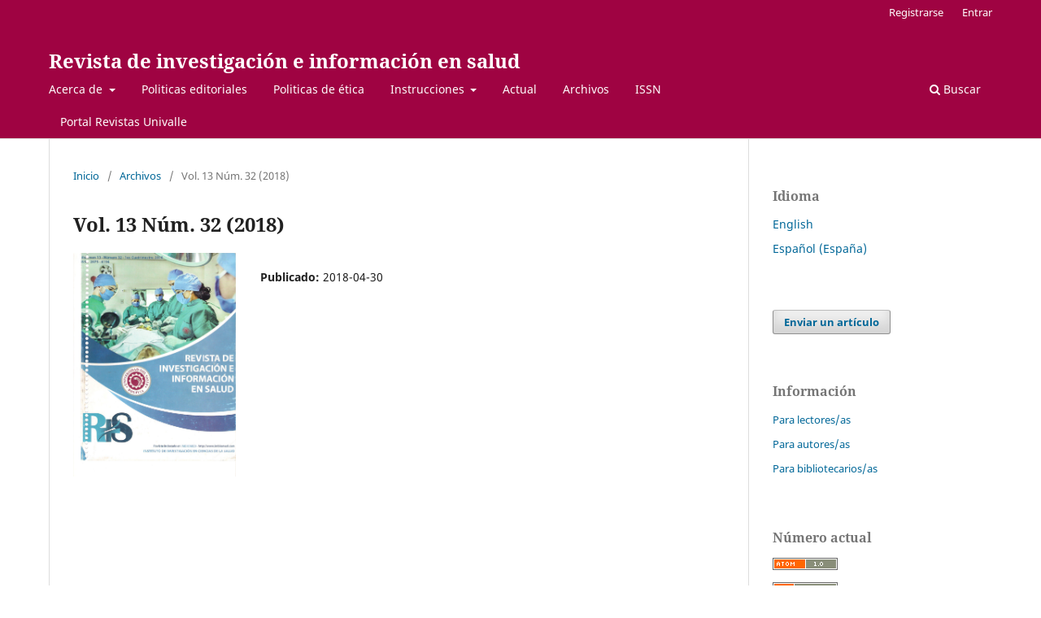

--- FILE ---
content_type: text/html; charset=utf-8
request_url: https://revistas.univalle.edu/index.php/salud/issue/view/55
body_size: 7721
content:
<!DOCTYPE html>
<html lang="es-ES" xml:lang="es-ES">
<head>
	<meta charset="utf-8">
	<meta name="viewport" content="width=device-width, initial-scale=1.0">
	<title>
		Vol. 13 Núm. 32 (2018)
							| Revista de investigación e información en salud
			</title>

	
<meta name="generator" content="Open Journal Systems 3.3.0.21" />
<link rel="alternate" type="application/atom+xml" href="https://revistas.univalle.edu/index.php/salud/gateway/plugin/AnnouncementFeedGatewayPlugin/atom">
<link rel="alternate" type="application/rdf+xml" href="https://revistas.univalle.edu/index.php/salud/gateway/plugin/AnnouncementFeedGatewayPlugin/rss">
<link rel="alternate" type="application/rss+xml" href="https://revistas.univalle.edu/index.php/salud/gateway/plugin/AnnouncementFeedGatewayPlugin/rss2">

<link rel="alternate" type="application/atom+xml" href="https://revistas.univalle.edu/index.php/salud/gateway/plugin/WebFeedGatewayPlugin/atom">
<link rel="alternate" type="application/rdf+xml" href="https://revistas.univalle.edu/index.php/salud/gateway/plugin/WebFeedGatewayPlugin/rss">
<link rel="alternate" type="application/rss+xml" href="https://revistas.univalle.edu/index.php/salud/gateway/plugin/WebFeedGatewayPlugin/rss2">
	<link rel="stylesheet" href="https://revistas.univalle.edu/index.php/salud/$$$call$$$/page/page/css?name=stylesheet" type="text/css" /><link rel="stylesheet" href="https://revistas.univalle.edu/index.php/salud/$$$call$$$/page/page/css?name=font" type="text/css" /><link rel="stylesheet" href="https://revistas.univalle.edu/lib/pkp/styles/fontawesome/fontawesome.css?v=3.3.0.21" type="text/css" /><link rel="stylesheet" href="https://revistas.univalle.edu/plugins/generic/citations/css/citations.css?v=3.3.0.21" type="text/css" /><link rel="stylesheet" href="https://revistas.univalle.edu/plugins/generic/orcidProfile/css/orcidProfile.css?v=3.3.0.21" type="text/css" /><link rel="stylesheet" href="https://revistas.univalle.edu/public/journals/2/styleSheet.css?d=2021-03-23+08%3A09%3A06" type="text/css" /><link rel="stylesheet" href="https://revistas.univalle.edu/public/site/styleSheet.css?v=3.3.0.21" type="text/css" />
</head>
<body class="pkp_page_issue pkp_op_view" dir="ltr">

	<div class="pkp_structure_page">

				<header class="pkp_structure_head" id="headerNavigationContainer" role="banner">
						
 <nav class="cmp_skip_to_content" aria-label="Salta a los enlaces de contenido">
	<a href="#pkp_content_main">Ir al contenido principal</a>
	<a href="#siteNav">Ir al menú de navegación principal</a>
		<a href="#pkp_content_footer">Ir al pie de página del sitio</a>
</nav>

			<div class="pkp_head_wrapper">

				<div class="pkp_site_name_wrapper">
					<button class="pkp_site_nav_toggle">
						<span>Open Menu</span>
					</button>
										<div class="pkp_site_name">
																<a href="						https://revistas.univalle.edu/index.php/salud/index
					" class="is_text">Revista de investigación e información en salud</a>
										</div>
				</div>

				
				<nav class="pkp_site_nav_menu" aria-label="Navegación del sitio">
					<a id="siteNav"></a>
					<div class="pkp_navigation_primary_row">
						<div class="pkp_navigation_primary_wrapper">
																				<ul id="navigationPrimary" class="pkp_navigation_primary pkp_nav_list">
								<li class="">
				<a href="https://revistas.univalle.edu/index.php/salud/about">
					Acerca de
				</a>
									<ul>
																					<li class="">
									<a href="https://revistas.univalle.edu/index.php/salud/about">
										Sobre la revista
									</a>
								</li>
																												<li class="">
									<a href="https://revistas.univalle.edu/index.php/salud/about/editorialTeam">
										Equipo editorial
									</a>
								</li>
																												<li class="">
									<a href="https://revistas.univalle.edu/index.php/salud/about/privacy">
										Declaración de privacidad
									</a>
								</li>
																												<li class="">
									<a href="https://revistas.univalle.edu/index.php/salud/indexation">
										Indexada en
									</a>
								</li>
																												<li class="">
									<a href="https://revistas.univalle.edu/index.php/salud/about/contact">
										Contacto
									</a>
								</li>
																												<li class="">
									<a href="https://revistas.univalle.edu/index.php/salud/1">
										Estadistica
									</a>
								</li>
																												<li class="">
									<a href="https://revistas.univalle.edu/index.php/salud/1234">
										Patrocinador y editorial
									</a>
								</li>
																		</ul>
							</li>
								<li class="">
				<a href="https://revistas.univalle.edu/index.php/salud/123">
					Politicas editoriales
				</a>
							</li>
								<li class="">
				<a href="https://revistas.univalle.edu/index.php/salud/123456">
					Politicas de  ética
				</a>
							</li>
								<li class="">
				<a href="https://revistas.univalle.edu/index.php/salud/about">
					Instrucciones
				</a>
									<ul>
																					<li class="">
									<a href="https://revistas.univalle.edu/index.php/salud/12345">
										Envío de manuscritos
									</a>
								</li>
																												<li class="">
									<a href="https://revistas.univalle.edu/index.php/salud/guia1">
										Instruccion para autores
									</a>
								</li>
																												<li class="">
									<a href="https://revistas.univalle.edu/index.php/salud/guia">
										Guia de acceso (autor/revisor) OJS
									</a>
								</li>
																												<li class="">
									<a href="https://revistas.univalle.edu/index.php/salud/carta">
										Carta autorizacion para publicacion
									</a>
								</li>
																												<li class="">
									<a href="https://revistas.univalle.edu/index.php/salud/carta1">
										Carta de autor y declaracion originalidad
									</a>
								</li>
																												<li class="">
									<a href="https://revistas.univalle.edu/index.php/salud/consen">
										Consentimiento informado caso clinico
									</a>
								</li>
																												<li class="">
									<a href="https://revistas.univalle.edu/index.php/salud/instruc1">
										Plantillas
									</a>
								</li>
																		</ul>
							</li>
								<li class="">
				<a href="https://revistas.univalle.edu/index.php/salud/issue/current">
					Actual
				</a>
							</li>
								<li class="">
				<a href="https://revistas.univalle.edu/index.php/salud/issue/archive">
					Archivos
				</a>
							</li>
								<li class="">
				<a href="https://revistas.univalle.edu/index.php/salud/issn">
					ISSN
				</a>
							</li>
								<li class="">
				<a href="https://revistas.univalle.edu">
					Portal Revistas Univalle
				</a>
							</li>
			</ul>

				

																						<div class="pkp_navigation_search_wrapper">
									<a href="https://revistas.univalle.edu/index.php/salud/search" class="pkp_search pkp_search_desktop">
										<span class="fa fa-search" aria-hidden="true"></span>
										Buscar
									</a>
								</div>
													</div>
					</div>
					<div class="pkp_navigation_user_wrapper" id="navigationUserWrapper">
							<ul id="navigationUser" class="pkp_navigation_user pkp_nav_list">
								<li class="profile">
				<a href="https://revistas.univalle.edu/index.php/salud/user/register">
					Registrarse
				</a>
							</li>
								<li class="profile">
				<a href="https://revistas.univalle.edu/index.php/salud/login">
					Entrar
				</a>
							</li>
										</ul>

					</div>
				</nav>
			</div><!-- .pkp_head_wrapper -->
		</header><!-- .pkp_structure_head -->

						<div class="pkp_structure_content has_sidebar">
			<div class="pkp_structure_main" role="main">
				<a id="pkp_content_main"></a>

<div class="page page_issue">

				<nav class="cmp_breadcrumbs" role="navigation" aria-label="Usted está aquí:">
	<ol>
		<li>
			<a href="https://revistas.univalle.edu/index.php/salud/index">
				Inicio
			</a>
			<span class="separator">/</span>
		</li>
		<li>
			<a href="https://revistas.univalle.edu/index.php/salud/issue/archive">
				Archivos
			</a>
			<span class="separator">/</span>
		</li>
		<li class="current" aria-current="page">
			<span aria-current="page">
									Vol. 13 Núm. 32 (2018)
							</span>
		</li>
	</ol>
</nav>
		<h1>
			Vol. 13 Núm. 32 (2018)
		</h1>
			<div class="obj_issue_toc">

		
		<div class="heading">

									<a class="cover" href="https://revistas.univalle.edu/index.php/salud/issue/view/55">
								<img src="https://revistas.univalle.edu/public/journals/2/cover_issue_55_es_ES.jpg" alt="					Ver Vol. 13 Núm. 32 (2018)
				">
			</a>
		
				
												
							<div class="published">
				<span class="label">
					Publicado:
				</span>
				<span class="value">
					2018-04-30
				</span>
			</div>
			</div>

		
		<div class="sections">
			<div class="section">
								<ul class="cmp_article_list articles">
									<li>
						

<div class="obj_article_summary">
	
	<h3 class="title">
		<a id="article-631" href="https://revistas.univalle.edu/index.php/salud/article/view/631">
			Créditos
					</a>
	</h3>

				<div class="meta">
		
							<div class="pages">
				1
			</div>
		
		
	</div>
	
			<ul class="galleys_links">
																									<li>
																										
	
							

<a class="obj_galley_link pdf" href="https://revistas.univalle.edu/index.php/salud/article/view/631/584" aria-labelledby=article-631>

		
	pdf

	</a>
				</li>
					</ul>
	
	
</div>
					</li>
							</ul>
				</div>
			<div class="section">
								<ul class="cmp_article_list articles">
									<li>
						

<div class="obj_article_summary">
	
	<h3 class="title">
		<a id="article-630" href="https://revistas.univalle.edu/index.php/salud/article/view/630">
			Nota Editorial
					</a>
	</h3>

				<div class="meta">
		
							<div class="pages">
				4
			</div>
		
		
	</div>
	
			<ul class="galleys_links">
																									<li>
																										
	
							

<a class="obj_galley_link pdf" href="https://revistas.univalle.edu/index.php/salud/article/view/630/583" aria-labelledby=article-630>

		
	pdf

	</a>
				</li>
					</ul>
	
	
</div>
					</li>
							</ul>
				</div>
			<div class="section">
									<h2>
					Artículos Originales
				</h2>
						<ul class="cmp_article_list articles">
									<li>
						
	
<div class="obj_article_summary">
			<div class="cover">
			<a href="https://revistas.univalle.edu/index.php/salud/article/view/624" class="file">
								<img
					src="https://revistas.univalle.edu/public/journals/2/submission_624_626_coverImage_es_ES.jpg"
					alt=""
				>
			</a>
		</div>
	
	<h3 class="title">
		<a id="article-624" href="https://revistas.univalle.edu/index.php/salud/article/view/624">
			Efecto hipolipemiante del deshidratado de Cyclanthera pedata (achojcha) con seguimiento al paciente a través de aplicaciones móviles. Centro Experimental de Fitofármacos de la Universidad Privada del Valle 2016
					</a>
	</h3>

				<div class="meta">
				<div class="authors">
			Rosario Hidalgo Filipovich , Alejandra Coloccini , Willma León Maldonado , Magaly Gómez Ugarte , David Ángel Escalera Cruz , Mónica Uriona , Ximena Uriona 
		</div>
		
							<div class="pages">
				5-16
			</div>
		
		
	</div>
	
			<ul class="galleys_links">
																									<li>
																										
	
							

<a class="obj_galley_link pdf" href="https://revistas.univalle.edu/index.php/salud/article/view/624/577" aria-labelledby=article-624>

		
	pdf

	</a>
				</li>
					</ul>
	
	
</div>
					</li>
									<li>
						
	
<div class="obj_article_summary">
			<div class="cover">
			<a href="https://revistas.univalle.edu/index.php/salud/article/view/625" class="file">
								<img
					src="https://revistas.univalle.edu/public/journals/2/submission_625_627_coverImage_es_ES.jpg"
					alt=""
				>
			</a>
		</div>
	
	<h3 class="title">
		<a id="article-625" href="https://revistas.univalle.edu/index.php/salud/article/view/625">
			Utilización de los servicios de salud por personas con VIH en Cochabamba, Bolivia
					</a>
	</h3>

				<div class="meta">
				<div class="authors">
			Jhemel Garay , Inghel Peña , Karina Rojas , Iván Rivera, Edgar Valdez 
		</div>
		
							<div class="pages">
				17-28
			</div>
		
		
	</div>
	
			<ul class="galleys_links">
																									<li>
																										
	
							

<a class="obj_galley_link pdf" href="https://revistas.univalle.edu/index.php/salud/article/view/625/578" aria-labelledby=article-625>

		
	pdf

	</a>
				</li>
					</ul>
	
	
</div>
					</li>
									<li>
						
	
<div class="obj_article_summary">
			<div class="cover">
			<a href="https://revistas.univalle.edu/index.php/salud/article/view/626" class="file">
								<img
					src="https://revistas.univalle.edu/public/journals/2/submission_626_628_coverImage_es_ES.jpg"
					alt=""
				>
			</a>
		</div>
	
	<h3 class="title">
		<a id="article-626" href="https://revistas.univalle.edu/index.php/salud/article/view/626">
			Depresión en gestantes del Hospital San Juan de Lurigancho (Perú) durante el periodo mayo - junio 2017
					</a>
	</h3>

				<div class="meta">
				<div class="authors">
			Emilio  Vega Gonzales , Marlene Gerónimo Flores , Carla  Holguín Paúcar , Karla Infantas Valenzuela, Magali  Julca Ramón 
		</div>
		
							<div class="pages">
				29-34
			</div>
		
		
	</div>
	
			<ul class="galleys_links">
																									<li>
																										
	
							

<a class="obj_galley_link pdf" href="https://revistas.univalle.edu/index.php/salud/article/view/626/579" aria-labelledby=article-626>

		
	pdf

	</a>
				</li>
					</ul>
	
	
</div>
					</li>
									<li>
						
	
<div class="obj_article_summary">
			<div class="cover">
			<a href="https://revistas.univalle.edu/index.php/salud/article/view/627" class="file">
								<img
					src="https://revistas.univalle.edu/public/journals/2/submission_627_629_coverImage_es_ES.jpg"
					alt=""
				>
			</a>
		</div>
	
	<h3 class="title">
		<a id="article-627" href="https://revistas.univalle.edu/index.php/salud/article/view/627">
			Variaciones anatómicas internas de los primeros premolares inferiores mediante diafanización in vitro y radiografía
					</a>
	</h3>

				<div class="meta">
				<div class="authors">
			Luz Marina Montán Montaño , René Mauricio Pedraza Rivero 
		</div>
		
							<div class="pages">
				35-45
			</div>
		
		
	</div>
	
			<ul class="galleys_links">
																									<li>
																										
	
							

<a class="obj_galley_link pdf" href="https://revistas.univalle.edu/index.php/salud/article/view/627/580" aria-labelledby=article-627>

		
	pdf

	</a>
				</li>
					</ul>
	
	
</div>
					</li>
									<li>
						
	
<div class="obj_article_summary">
			<div class="cover">
			<a href="https://revistas.univalle.edu/index.php/salud/article/view/628" class="file">
								<img
					src="https://revistas.univalle.edu/public/journals/2/submission_628_630_coverImage_es_ES.jpg"
					alt=""
				>
			</a>
		</div>
	
	<h3 class="title">
		<a id="article-628" href="https://revistas.univalle.edu/index.php/salud/article/view/628">
			Estudio etiológico de síncope en la altura. Caso: Pacientes con síncope, Hospital del Norte - La Paz, noviembre de 2016 a abril 2017
					</a>
	</h3>

				<div class="meta">
				<div class="authors">
			Helen  Paz Maydana , Marcelo Zorilla Molina , Juan Carlos Calvimontes Melgar , Jhenny Callisaya Choquehuanca , Estefanía Erazo Carrasco, Lizbeth Espinoza Andia , Paola Andrea Oblitas Torrico 
		</div>
		
							<div class="pages">
				46-52
			</div>
		
		
	</div>
	
			<ul class="galleys_links">
																									<li>
																										
	
							

<a class="obj_galley_link pdf" href="https://revistas.univalle.edu/index.php/salud/article/view/628/581" aria-labelledby=article-628>

		
	pdf

	</a>
				</li>
					</ul>
	
	
</div>
					</li>
									<li>
						
	
<div class="obj_article_summary">
			<div class="cover">
			<a href="https://revistas.univalle.edu/index.php/salud/article/view/629" class="file">
								<img
					src="https://revistas.univalle.edu/public/journals/2/submission_629_631_coverImage_es_ES.jpg"
					alt=""
				>
			</a>
		</div>
	
	<h3 class="title">
		<a id="article-629" href="https://revistas.univalle.edu/index.php/salud/article/view/629">
			Actualizacion sobre los avances recientes de aplicacion de concentrados plaquetarios en odontologia y su técnica de preparaci6n
					</a>
	</h3>

				<div class="meta">
				<div class="authors">
			Janeth Liliam  Flores Ramos , Manfred Strauss Quintela , Judith Rocio Mollo Lopez 
		</div>
		
							<div class="pages">
				53-61
			</div>
		
		
	</div>
	
			<ul class="galleys_links">
																									<li>
																										
	
							

<a class="obj_galley_link pdf" href="https://revistas.univalle.edu/index.php/salud/article/view/629/582" aria-labelledby=article-629>

		
	pdf

	</a>
				</li>
					</ul>
	
	
</div>
					</li>
							</ul>
				</div>
		</div><!-- .sections -->
</div>
	</div>

	</div><!-- pkp_structure_main -->

									<div class="pkp_structure_sidebar left" role="complementary" aria-label="Barra lateral">
				<div class="pkp_block block_language">
	<h2 class="title">
		Idioma
	</h2>

	<div class="content">
		<ul>
							<li class="locale_en_US" lang="en-US">
					<a href="https://revistas.univalle.edu/index.php/salud/user/setLocale/en_US?source=%2Findex.php%2Fsalud%2Fissue%2Fview%2F55">
						English
					</a>
				</li>
							<li class="locale_es_ES current" lang="es-ES">
					<a href="https://revistas.univalle.edu/index.php/salud/user/setLocale/es_ES?source=%2Findex.php%2Fsalud%2Fissue%2Fview%2F55">
						Español (España)
					</a>
				</li>
					</ul>
	</div>
</div><!-- .block_language -->
<div class="pkp_block block_make_submission">
	<h2 class="pkp_screen_reader">
		Enviar un artículo
	</h2>

	<div class="content">
		<a class="block_make_submission_link" href="https://revistas.univalle.edu/index.php/salud/about/submissions">
			Enviar un artículo
		</a>
	</div>
</div>
<div class="pkp_block block_information">
	<h2 class="title">Información</h2>
	<div class="content">
		<ul>
							<li>
					<a href="https://revistas.univalle.edu/index.php/salud/information/readers">
						Para lectores/as
					</a>
				</li>
										<li>
					<a href="https://revistas.univalle.edu/index.php/salud/information/authors">
						Para autores/as
					</a>
				</li>
										<li>
					<a href="https://revistas.univalle.edu/index.php/salud/information/librarians">
						Para bibliotecarios/as
					</a>
				</li>
					</ul>
	</div>
</div>
<div class="pkp_block block_web_feed">
	<h2 class="title">Número actual</h2>
	<div class="content">
		<ul>
			<li>
				<a href="https://revistas.univalle.edu/index.php/salud/gateway/plugin/WebFeedGatewayPlugin/atom">
					<img src="https://revistas.univalle.edu/lib/pkp/templates/images/atom.svg" alt="Logo Atom">
				</a>
			</li>
			<li>
				<a href="https://revistas.univalle.edu/index.php/salud/gateway/plugin/WebFeedGatewayPlugin/rss2">
					<img src="https://revistas.univalle.edu/lib/pkp/templates/images/rss20_logo.svg" alt="Logo RSS2">
				</a>
			</li>
			<li>
				<a href="https://revistas.univalle.edu/index.php/salud/gateway/plugin/WebFeedGatewayPlugin/rss">
					<img src="https://revistas.univalle.edu/lib/pkp/templates/images/rss10_logo.svg" alt="Logo RSS1">
				</a>
			</li>
		</ul>
	</div>
</div>
<div class="pkp_block block_custom" id="customblock-info">
	<h2 class="title pkp_screen_reader">info</h2>
	<div class="content">
		<p>Revista de Investigación e Información en Salud</p>
<p><a href="http://www.revistas.univalle.edu/index.php/salud">www.revistas.univalle.edu/index.php/salud</a></p>
<p>Correo electrónico: revistariis@univalle.edu</p>
<p><a href="http://www.univalle.edu" target="_blank" rel="noopener">Universidad Privada del Valle</a></p>
<p>ISSN impreso 2075-6194 / ISSN en línea 2075-6208</p>
	</div>
</div>
<div class="pkp_block block_custom" id="customblock-indexaciones">
	<h2 class="title">INDEXACIONES</h2>
	<div class="content">
		<p><a href="https://dialnet.unirioja.es/servlet/revista?codigo=29636&amp;fbclid=IwdGRzaAO-pOdjbGNrA76k2mV4dG4DYWVtAjExAHNydGMGYXBwX2lkDDM1MDY4NTUzMTcyOAABHm_U7yJCMsBBD3Q2rDSEq_WZnGkl3MJRVFATUEyKH3OKrhgfnpBzpuE8rRqP_aem_F5DraqRkkpDXl4oRlJ61UQ&amp;sfnsn=wa"><img src="https://revistas.univalle.edu/public/site/images/rommeralexo/dialnet-72695ab0fe64cff9c8ea0648f82cb75f.png" alt="" width="185" height="37"></a><a href="http://www.scielo.org.bo/scielo.php?script=sci_serial&amp;pid=2075-6194&amp;lng=en&amp;nrm=iso"><img src="https://revistas.univalle.edu/public/site/images/rommeralexo/scielobre-ea26f8237222059cbe5e6a7c2f6cd190.gif"></a></p>
<p><a href="https://latindex.org/latindex/ficha/14596"><img src="https://revistas.univalle.edu/public/site/images/rommeralexo/latindex-2.0-imagen.png"></a></p>
<p><a href="https://www.latindex.org/latindex/ficha/14596#rev-linea"><img src="https://revistas.univalle.edu/public/site/images/admin/descarga-1.png"></a></p>
<p><a href="https://scholar.google.es/scholar?hl=es&amp;as_sdt=0,5&amp;q=revista+de+investigacion+e+informacion+en+salud"><img src="https://revistas.univalle.edu/public/site/images/rommeralexo/blobid0.png" alt="Google Académico: cómo encontrar artículos científicos en el buscador | El  Blog de Personal"></a></p>
<p><a href="https://www.imbiomed.com.mx/revista.php?id=130"><img src="https://revistas.univalle.edu/public/site/images/admin/descarga-4.jpg"></a></p>
<p><img src="https://revistas.univalle.edu/public/site/images/rommeralexo/ojs.png"></p>
<p><img src="https://revistas.univalle.edu/public/site/images/rommeralexo/crossref.jpg"></p>
	</div>
</div>
<div class="pkp_block block_custom" id="customblock-riis">
	<h2 class="title">RIIS</h2>
	<div class="content">
		<p><a href="https://revistas.univalle.edu/index.php/salud/index"><img src="https://revistas.univalle.edu/public/site/images/rommeralexo/riis-logo.png" alt="" width="1131" height="676"></a></p>
	</div>
</div>
<div class="pkp_block block_custom" id="customblock-visitas">
	<h2 class="title">VISITANTES</h2>
	<div class="content">
		<p><a href="https://info.flagcounter.com/XgWj"><img src="https://s01.flagcounter.com/count2/XgWj/bg_FFFFFF/txt_000000/border_CCCCCC/columns_3/maxflags_15/viewers_0/labels_1/pageviews_1/flags_0/percent_0/" alt="Flag Counter" border="0"></a></p>
	</div>
</div>
<div class="pkp_block block_Keywordcloud">
	<h2 class="title">Palabras clave</h2>
	<div class="content" id='wordcloud'></div>

	<script>
		function randomColor() {
			var colors = ['#1f77b4', '#ff7f0e', '#2ca02c', '#d62728', '#9467bd', '#8c564b', '#e377c2', '#7f7f7f', '#bcbd22', '#17becf'];
			return colors[Math.floor(Math.random()*colors.length)];
		}

					document.addEventListener("DOMContentLoaded", function() {
				var keywords = [{"text":"activaci\u00f3n ultras\u00f3nica","size":1},{"text":"publicaci\u00f3n de art\u00edculos","size":1},{"text":"flujo menstrual","size":1},{"text":"estimulacion electrica transcutanea del nervio","size":1},{"text":"ex\u00e1menes complementarios","size":1},{"text":"quiste","size":1},{"text":" r\u00e1nula","size":1},{"text":"micromarsupializaci\u00f3n","size":1},{"text":"sangrado quir\u00fargico inesperado","size":1},{"text":"vasos obturatrices","size":1},{"text":"vasos aberrantes","size":1},{"text":"vasos accesorios","size":1},{"text":"variantes vasculares","size":1},{"text":"escritura cient\u00edfica","size":1},{"text":"ciclo menstrual","size":1},{"text":"estilo vancouver","size":1},{"text":"prologo","size":1},{"text":"funcionalidad","size":1},{"text":"modelos de cuidado","size":1},{"text":"paciente geri\u00e1trico","size":1},{"text":"condici\u00f3n motriz","size":1},{"text":"enfermedades periodontales prevenci\u00f3n","size":1},{"text":"control placa periodontal","size":1},{"text":"aseo bucal","size":1},{"text":"granuloma","size":1},{"text":"diagn\u00f3stico","size":1},{"text":"pseudoprogenia","size":1},{"text":"dismenorrea","size":1},{"text":"aparato reproductor femenino","size":1},{"text":"m\u00e1scara facial","size":1},{"text":"resiliencia","size":1},{"text":"lesi\u00f3n dentino-pulpar","size":1},{"text":"hernia hiatal","size":1},{"text":"perforaci\u00f3n g\u00e1strica","size":1},{"text":"fundoplicatura","size":1},{"text":"anatomia","size":1},{"text":"mandibula","size":1},{"text":"anestesia local","size":1},{"text":"mandibula edentula","size":1},{"text":"cirugia maxilofacial","size":1},{"text":"depresion","size":1},{"text":"hemodialisis","size":1},{"text":"insuficiencia renal","size":1},{"text":"tic's, microsoft 365, informes de laboratorio, f\u00edsica, onedrive.","size":1},{"text":"tratamiento del vih\/sida","size":1},{"text":"anticoagulantes","size":1},{"text":"coronavirus","size":1},{"text":"infarto agudo de miocardio","size":1},{"text":"enfermedad celiaca","size":1},{"text":"enteropat\u00eda","size":1}];
				var totalWeight = 0;
				var width = 300;
				var height = 200;
				var transitionDuration = 200;
				var length_keywords = keywords.length;
				var layout = d3.layout.cloud();

				layout.size([width, height])
					.words(keywords)
					.fontSize(function(d)
					{
						return fontSize(+d.size);
					})
					.on('end', draw);

				var svg = d3.select("#wordcloud").append("svg")
					.attr("viewBox", "0 0 " + width + " " + height)
					.attr("width", '100%');

				function update() {
					var words = layout.words();
					fontSize = d3.scaleLinear().range([16, 34]);
					if (words.length) {
						fontSize.domain([+words[words.length - 1].size || 1, +words[0].size]);
					}
				}

				keywords.forEach(function(item,index){totalWeight += item.size;});

				update();

				function draw(words, bounds) {
					var w = layout.size()[0],
						h = layout.size()[1];

					scaling = bounds
						? Math.min(
							w / Math.abs(bounds[1].x - w / 2),
							w / Math.abs(bounds[0].x - w / 2),
							h / Math.abs(bounds[1].y - h / 2),
							h / Math.abs(bounds[0].y - h / 2),
						) / 2
						: 1;

					svg
					.append("g")
					.attr(
						"transform",
						"translate(" + [w >> 1, h >> 1] + ")scale(" + scaling + ")",
					)
					.selectAll("text")
						.data(words)
					.enter().append("text")
						.style("font-size", function(d) { return d.size + "px"; })
						.style("font-family", 'serif')
						.style("fill", randomColor)
						.style('cursor', 'pointer')
						.style('opacity', 0.7)
						.attr('class', 'keyword')
						.attr("text-anchor", "middle")
						.attr("transform", function(d) {
							return "translate(" + [d.x, d.y] + ")rotate(" + d.rotate + ")";
						})
						.text(function(d) { return d.text; })
						.on("click", function(d, i){
							window.location = "https://revistas.univalle.edu/index.php/salud/search?query=QUERY_SLUG".replace(/QUERY_SLUG/, encodeURIComponent(''+d.text+''));
						})
						.on("mouseover", function(d, i) {
							d3.select(this).transition()
								.duration(transitionDuration)
								.style('font-size',function(d) { return (d.size + 3) + "px"; })
								.style('opacity', 1);
						})
						.on("mouseout", function(d, i) {
							d3.select(this).transition()
								.duration(transitionDuration)
								.style('font-size',function(d) { return d.size + "px"; })
								.style('opacity', 0.7);
						})
						.on('resize', function() { update() });
				}

				layout.start();

			});
			</script>
</div>
<div class="pkp_block block_custom" id="customblock-siguenos-en">
	<h2 class="title">SIGUENOS EN:</h2>
	<div class="content">
		<p><a href="https://www.facebook.com/profile.php?id=100091344364258"><img src="https://revistas.univalle.edu/public/site/images/rommeralexo/blobid0-3ee136550541b03d264db89cf34da90d.png" alt="File:2023 Facebook icon.svg - Wikimedia Commons" width="80" height="80"></a></p>
	</div>
</div>
<div class="pkp_block block_custom" id="customblock-antiplagio">
	<h2 class="title">ANTIPLAGIO</h2>
	<div class="content">
		<p><img src="https://revistas.univalle.edu/public/site/images/rommeralexo/ithenticate-logo.png" alt="" width="318" height="94"></p>
<p><img src="https://revistas.univalle.edu/public/site/images/rommeralexo/plagiarism-logo.png" alt="" width="250" height="140"></p>
	</div>
</div>

			</div><!-- pkp_sidebar.left -->
			</div><!-- pkp_structure_content -->

<div class="pkp_structure_footer_wrapper" role="contentinfo">
	<a id="pkp_content_footer"></a>

	<div class="pkp_structure_footer">

					<div class="pkp_footer_content">
				<p>  <img style="font-size: 0.875rem;" src="https://revistas.univalle.edu/public/site/images/rommeralexo/logo-univalle-ii-ultimo.png" alt="" width="116" height="116" /><img style="font-size: 0.875rem;" src="https://revistas.univalle.edu/public/site/images/admin/mceclip2.png" width="157" height="105" /></p>
<p data-start="774" data-end="881"><strong data-start="774" data-end="818">Universidad Privada del Valle (Univalle)</strong><br data-start="818" data-end="821" /><strong data-start="821" data-end="879">Revista de Investigación e Información en Salud (RIIS)</strong></p>
<p data-start="883" data-end="943"><strong data-start="883" data-end="901">ISSN en línea:</strong> 2075-6208<br data-start="911" data-end="914" /><strong data-start="914" data-end="931">ISSN impreso:</strong> 2075-6194</p>
<p data-start="945" data-end="1262"><strong data-start="945" data-end="959">Dirección:</strong> Calle Túpac Amaru entre Av. América y Juan Capriles, piso 7, bloque I, Cochabamba, Bolivia.<br data-start="1051" data-end="1054" /><strong data-start="1054" data-end="1067">Contacto:</strong> <a class="decorated-link cursor-pointer" rel="noopener" data-start="1068" data-end="1089">rortegam@univalle.edu</a>; <a class="decorated-link cursor-pointer" rel="noopener" data-start="1091" data-end="1126">revistas.riis@revistas.univalle.edu</a><br data-start="1126" data-end="1129" /><strong data-start="1129" data-end="1138">Tel.:</strong> +591 (4) 4660923 / +591 (4) 4660924 (Oficina de Investigación)<br data-start="1201" data-end="1204" /><strong data-start="1204" data-end="1218">Ubicación:</strong> <a class="decorated-link" href="https://maps.app.goo.gl/yh9SqP2EYxMTzgdW9" target="_new" rel="noopener" data-start="1219" data-end="1260">https://maps.app.goo.gl/yh9SqP2EYxMTzgdW9</a></p>
<p data-start="1264" data-end="1420"><strong data-start="1264" data-end="1277">Licencia:</strong> Esta obra está bajo una <strong data-start="1302" data-end="1372">Licencia Creative Commons Atribución 4.0 Internacional </strong></p>
<p data-start="1264" data-end="1420"><strong data-start="1302" data-end="1372">(CC BY 4.0)</strong>: <a class="decorated-link" href="https://creativecommons.org/licenses/by/4.0/" target="_new" rel="noopener" data-start="1374" data-end="1418">https://creativecommons.org/licenses/by/4.0/</a></p>
<p data-start="1422" data-end="1501"><strong data-start="1422" data-end="1441">Potenciado por:</strong> Open Journal Systems (OJS) / Public Knowledge Project (PKP)</p>
<p><img src="https://web.archive.org/web/20220623060211im_/https://revistas.udea.edu.co/public/site/images/admfnsp/pkp-logo.png" /><img src="https://web.archive.org/web/20220623060211im_/https://revistas.udea.edu.co/public/site/images/admfnsp/ojs.svg.png" /> </p>
<p> </p>
			</div>
		
		<div class="pkp_brand_footer" role="complementary">
			<a href="https://revistas.univalle.edu/index.php/salud/about/aboutThisPublishingSystem">
				<img alt="Más información acerca del sistema de publicación, de la plataforma y del flujo de trabajo de OJS/PKP." src="https://revistas.univalle.edu/templates/images/ojs_brand.png">
			</a>
		</div>
	</div>
</div><!-- pkp_structure_footer_wrapper -->

</div><!-- pkp_structure_page -->

<script src="https://revistas.univalle.edu/lib/pkp/lib/vendor/components/jquery/jquery.min.js?v=3.3.0.21" type="text/javascript"></script><script src="https://revistas.univalle.edu/lib/pkp/lib/vendor/components/jqueryui/jquery-ui.min.js?v=3.3.0.21" type="text/javascript"></script><script src="https://revistas.univalle.edu/plugins/themes/default/js/lib/popper/popper.js?v=3.3.0.21" type="text/javascript"></script><script src="https://revistas.univalle.edu/plugins/themes/default/js/lib/bootstrap/util.js?v=3.3.0.21" type="text/javascript"></script><script src="https://revistas.univalle.edu/plugins/themes/default/js/lib/bootstrap/dropdown.js?v=3.3.0.21" type="text/javascript"></script><script src="https://revistas.univalle.edu/plugins/themes/default/js/main.js?v=3.3.0.21" type="text/javascript"></script><script src="https://d3js.org/d3.v4.js?v=3.3.0.21" type="text/javascript"></script><script src="https://cdn.jsdelivr.net/gh/holtzy/D3-graph-gallery@master/LIB/d3.layout.cloud.js?v=3.3.0.21" type="text/javascript"></script>


</body>
</html>


--- FILE ---
content_type: text/css
request_url: https://revistas.univalle.edu/public/site/styleSheet.css?v=3.3.0.21
body_size: -36
content:
.pkp_brand_footer {
   display: none;
}